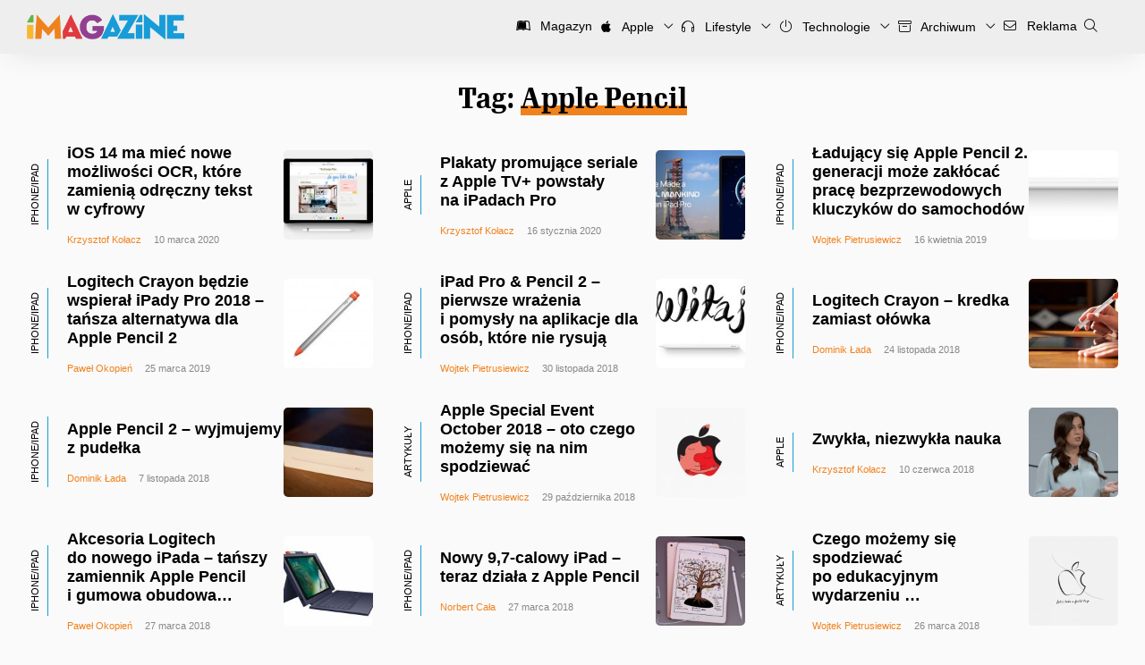

--- FILE ---
content_type: text/html; charset=UTF-8
request_url: https://imagazine.pl/tag/apple-pencil/page/2/
body_size: 14981
content:
<!DOCTYPE html>
<html lang="pl-PL" xmlns:fb="http://ogp.me/ns/fb#">
<head>
<meta charset="UTF-8">
<meta name="theme-color" content="#179CD9">
<meta content="width=device-width, initial-scale=1.0, viewport-fit=cover, maximum-scale=5.0" name="viewport" />

<link rel="profile" href="http://gmpg.org/xfn/11">
<link rel="pingback" href="https://imagazine.pl/xmlrpc.php">
<link rel="alternate" type="application/rss+xml" title="Codex RSS feed" href="https://imagazine.pl/feed/">
<link rel="shortcut icon" href="https://imagazine.pl/favicon.ico" type="image/x-icon">
<link rel="icon" href="https://imagazine.pl/favicon.ico" type="image/x-icon">
<link rel="apple-touch-icon" sizes="180x180" href="https://imagazine.pl/apple-touch-icon.png">
<link rel="icon" type="image/png" sizes="32x32" href="https://imagazine.pl/favicon-32x32.png">
<link rel="icon" type="image/png" sizes="16x16" href="https://imagazine.pl/favicon-16x16.png">
<meta name='robots' content='index, follow, max-image-preview:large, max-snippet:-1, max-video-preview:-1' />

	<!-- This site is optimized with the Yoast SEO plugin v25.6 - https://yoast.com/wordpress/plugins/seo/ -->
	<title>Apple Pencil | Strona 2 z 3 | iMagazine</title>
	<link rel="canonical" href="https://imagazine.pl/tag/apple-pencil/page/2/" />
	<link rel="prev" href="https://imagazine.pl/tag/apple-pencil/" />
	<link rel="next" href="https://imagazine.pl/tag/apple-pencil/page/3/" />
	<meta name="twitter:card" content="summary_large_image" />
	<meta name="twitter:title" content="Apple Pencil | Strona 2 z 3 | iMagazine" />
	<meta name="twitter:site" content="@iMagazinePL" />
	<script type="application/ld+json" class="yoast-schema-graph">{"@context":"https://schema.org","@graph":[{"@type":"CollectionPage","@id":"https://imagazine.pl/tag/apple-pencil/","url":"https://imagazine.pl/tag/apple-pencil/page/2/","name":"Apple Pencil | Strona 2 z 3 | iMagazine","isPartOf":{"@id":"https://imagazine.pl/#website"},"primaryImageOfPage":{"@id":"https://imagazine.pl/tag/apple-pencil/page/2/#primaryimage"},"image":{"@id":"https://imagazine.pl/tag/apple-pencil/page/2/#primaryimage"},"thumbnailUrl":"https://imagazine.pl/wp-content/uploads/2017/06/iOS-11-Markup-Apple-Pencil.jpg","breadcrumb":{"@id":"https://imagazine.pl/tag/apple-pencil/page/2/#breadcrumb"},"inLanguage":"pl-PL"},{"@type":"ImageObject","inLanguage":"pl-PL","@id":"https://imagazine.pl/tag/apple-pencil/page/2/#primaryimage","url":"https://imagazine.pl/wp-content/uploads/2017/06/iOS-11-Markup-Apple-Pencil.jpg","contentUrl":"https://imagazine.pl/wp-content/uploads/2017/06/iOS-11-Markup-Apple-Pencil.jpg","width":2720,"height":2000},{"@type":"BreadcrumbList","@id":"https://imagazine.pl/tag/apple-pencil/page/2/#breadcrumb","itemListElement":[{"@type":"ListItem","position":1,"name":"Strona główna","item":"https://imagazine.pl/"},{"@type":"ListItem","position":2,"name":"Apple Pencil"}]},{"@type":"WebSite","@id":"https://imagazine.pl/#website","url":"https://imagazine.pl/","name":"iMagazine","description":"Technologia, lifestyle, podróże i sztuka","publisher":{"@id":"https://imagazine.pl/#organization"},"potentialAction":[{"@type":"SearchAction","target":{"@type":"EntryPoint","urlTemplate":"https://imagazine.pl/?s={search_term_string}"},"query-input":{"@type":"PropertyValueSpecification","valueRequired":true,"valueName":"search_term_string"}}],"inLanguage":"pl-PL"},{"@type":"Organization","@id":"https://imagazine.pl/#organization","name":"iMagazine","url":"https://imagazine.pl/","logo":{"@type":"ImageObject","inLanguage":"pl-PL","@id":"https://imagazine.pl/#/schema/logo/image/","url":"https://imagazine.pl/wp-content/uploads/2017/09/cropped-iMag-Logo-2500x2500-six-colours-2016-09.png","contentUrl":"https://imagazine.pl/wp-content/uploads/2017/09/cropped-iMag-Logo-2500x2500-six-colours-2016-09.png","width":512,"height":512,"caption":"iMagazine"},"image":{"@id":"https://imagazine.pl/#/schema/logo/image/"},"sameAs":["https://www.facebook.com/iMagazinePL/","https://x.com/iMagazinePL","https://www.youtube.com/user/imagazinepl"]}]}</script>
	<!-- / Yoast SEO plugin. -->


<link rel='dns-prefetch' href='//imagazine.pl' />
<link rel="alternate" type="application/rss+xml" title="iMagazine &raquo; Kanał z wpisami otagowanymi jako Apple Pencil" href="https://imagazine.pl/tag/apple-pencil/feed/" />
<script type="text/javascript">
/* <![CDATA[ */
window._wpemojiSettings = {"baseUrl":"https:\/\/s.w.org\/images\/core\/emoji\/15.0.3\/72x72\/","ext":".png","svgUrl":"https:\/\/s.w.org\/images\/core\/emoji\/15.0.3\/svg\/","svgExt":".svg","source":{"concatemoji":"https:\/\/imagazine.pl\/wp-includes\/js\/wp-emoji-release.min.js?ver=6.6.4"}};
/*! This file is auto-generated */
!function(i,n){var o,s,e;function c(e){try{var t={supportTests:e,timestamp:(new Date).valueOf()};sessionStorage.setItem(o,JSON.stringify(t))}catch(e){}}function p(e,t,n){e.clearRect(0,0,e.canvas.width,e.canvas.height),e.fillText(t,0,0);var t=new Uint32Array(e.getImageData(0,0,e.canvas.width,e.canvas.height).data),r=(e.clearRect(0,0,e.canvas.width,e.canvas.height),e.fillText(n,0,0),new Uint32Array(e.getImageData(0,0,e.canvas.width,e.canvas.height).data));return t.every(function(e,t){return e===r[t]})}function u(e,t,n){switch(t){case"flag":return n(e,"\ud83c\udff3\ufe0f\u200d\u26a7\ufe0f","\ud83c\udff3\ufe0f\u200b\u26a7\ufe0f")?!1:!n(e,"\ud83c\uddfa\ud83c\uddf3","\ud83c\uddfa\u200b\ud83c\uddf3")&&!n(e,"\ud83c\udff4\udb40\udc67\udb40\udc62\udb40\udc65\udb40\udc6e\udb40\udc67\udb40\udc7f","\ud83c\udff4\u200b\udb40\udc67\u200b\udb40\udc62\u200b\udb40\udc65\u200b\udb40\udc6e\u200b\udb40\udc67\u200b\udb40\udc7f");case"emoji":return!n(e,"\ud83d\udc26\u200d\u2b1b","\ud83d\udc26\u200b\u2b1b")}return!1}function f(e,t,n){var r="undefined"!=typeof WorkerGlobalScope&&self instanceof WorkerGlobalScope?new OffscreenCanvas(300,150):i.createElement("canvas"),a=r.getContext("2d",{willReadFrequently:!0}),o=(a.textBaseline="top",a.font="600 32px Arial",{});return e.forEach(function(e){o[e]=t(a,e,n)}),o}function t(e){var t=i.createElement("script");t.src=e,t.defer=!0,i.head.appendChild(t)}"undefined"!=typeof Promise&&(o="wpEmojiSettingsSupports",s=["flag","emoji"],n.supports={everything:!0,everythingExceptFlag:!0},e=new Promise(function(e){i.addEventListener("DOMContentLoaded",e,{once:!0})}),new Promise(function(t){var n=function(){try{var e=JSON.parse(sessionStorage.getItem(o));if("object"==typeof e&&"number"==typeof e.timestamp&&(new Date).valueOf()<e.timestamp+604800&&"object"==typeof e.supportTests)return e.supportTests}catch(e){}return null}();if(!n){if("undefined"!=typeof Worker&&"undefined"!=typeof OffscreenCanvas&&"undefined"!=typeof URL&&URL.createObjectURL&&"undefined"!=typeof Blob)try{var e="postMessage("+f.toString()+"("+[JSON.stringify(s),u.toString(),p.toString()].join(",")+"));",r=new Blob([e],{type:"text/javascript"}),a=new Worker(URL.createObjectURL(r),{name:"wpTestEmojiSupports"});return void(a.onmessage=function(e){c(n=e.data),a.terminate(),t(n)})}catch(e){}c(n=f(s,u,p))}t(n)}).then(function(e){for(var t in e)n.supports[t]=e[t],n.supports.everything=n.supports.everything&&n.supports[t],"flag"!==t&&(n.supports.everythingExceptFlag=n.supports.everythingExceptFlag&&n.supports[t]);n.supports.everythingExceptFlag=n.supports.everythingExceptFlag&&!n.supports.flag,n.DOMReady=!1,n.readyCallback=function(){n.DOMReady=!0}}).then(function(){return e}).then(function(){var e;n.supports.everything||(n.readyCallback(),(e=n.source||{}).concatemoji?t(e.concatemoji):e.wpemoji&&e.twemoji&&(t(e.twemoji),t(e.wpemoji)))}))}((window,document),window._wpemojiSettings);
/* ]]> */
</script>
<style id='wp-emoji-styles-inline-css' type='text/css'>

	img.wp-smiley, img.emoji {
		display: inline !important;
		border: none !important;
		box-shadow: none !important;
		height: 1em !important;
		width: 1em !important;
		margin: 0 0.07em !important;
		vertical-align: -0.1em !important;
		background: none !important;
		padding: 0 !important;
	}
</style>
<link rel='stylesheet' id='wp-block-library-css' href='https://imagazine.pl/wp-includes/css/dist/block-library/style.min.css?ver=6.6.4' type='text/css' media='all' />
<style id='wp-block-library-theme-inline-css' type='text/css'>
.wp-block-audio :where(figcaption){color:#555;font-size:13px;text-align:center}.is-dark-theme .wp-block-audio :where(figcaption){color:#ffffffa6}.wp-block-audio{margin:0 0 1em}.wp-block-code{border:1px solid #ccc;border-radius:4px;font-family:Menlo,Consolas,monaco,monospace;padding:.8em 1em}.wp-block-embed :where(figcaption){color:#555;font-size:13px;text-align:center}.is-dark-theme .wp-block-embed :where(figcaption){color:#ffffffa6}.wp-block-embed{margin:0 0 1em}.blocks-gallery-caption{color:#555;font-size:13px;text-align:center}.is-dark-theme .blocks-gallery-caption{color:#ffffffa6}:root :where(.wp-block-image figcaption){color:#555;font-size:13px;text-align:center}.is-dark-theme :root :where(.wp-block-image figcaption){color:#ffffffa6}.wp-block-image{margin:0 0 1em}.wp-block-pullquote{border-bottom:4px solid;border-top:4px solid;color:currentColor;margin-bottom:1.75em}.wp-block-pullquote cite,.wp-block-pullquote footer,.wp-block-pullquote__citation{color:currentColor;font-size:.8125em;font-style:normal;text-transform:uppercase}.wp-block-quote{border-left:.25em solid;margin:0 0 1.75em;padding-left:1em}.wp-block-quote cite,.wp-block-quote footer{color:currentColor;font-size:.8125em;font-style:normal;position:relative}.wp-block-quote.has-text-align-right{border-left:none;border-right:.25em solid;padding-left:0;padding-right:1em}.wp-block-quote.has-text-align-center{border:none;padding-left:0}.wp-block-quote.is-large,.wp-block-quote.is-style-large,.wp-block-quote.is-style-plain{border:none}.wp-block-search .wp-block-search__label{font-weight:700}.wp-block-search__button{border:1px solid #ccc;padding:.375em .625em}:where(.wp-block-group.has-background){padding:1.25em 2.375em}.wp-block-separator.has-css-opacity{opacity:.4}.wp-block-separator{border:none;border-bottom:2px solid;margin-left:auto;margin-right:auto}.wp-block-separator.has-alpha-channel-opacity{opacity:1}.wp-block-separator:not(.is-style-wide):not(.is-style-dots){width:100px}.wp-block-separator.has-background:not(.is-style-dots){border-bottom:none;height:1px}.wp-block-separator.has-background:not(.is-style-wide):not(.is-style-dots){height:2px}.wp-block-table{margin:0 0 1em}.wp-block-table td,.wp-block-table th{word-break:normal}.wp-block-table :where(figcaption){color:#555;font-size:13px;text-align:center}.is-dark-theme .wp-block-table :where(figcaption){color:#ffffffa6}.wp-block-video :where(figcaption){color:#555;font-size:13px;text-align:center}.is-dark-theme .wp-block-video :where(figcaption){color:#ffffffa6}.wp-block-video{margin:0 0 1em}:root :where(.wp-block-template-part.has-background){margin-bottom:0;margin-top:0;padding:1.25em 2.375em}
</style>
<style id='activitypub-extra-fields-style-inline-css' type='text/css'>
.activitypub-extra-fields{display:table;list-style:none;margin:0;padding:0;table-layout:fixed}.activitypub-extra-field{display:table-row;margin-bottom:0}.activitypub-extra-field dt{color:inherit;display:table-cell;font-weight:600;margin-bottom:0;padding-bottom:.5em;padding-right:10px;text-overflow:ellipsis;vertical-align:baseline;white-space:nowrap}.activitypub-extra-field dt:after{content:":"}.activitypub-extra-field dd{color:inherit;display:table-cell;margin-bottom:0;margin-left:0;padding-bottom:.5em;vertical-align:baseline;word-break:break-word}.activitypub-extra-field dd p{margin-bottom:.5em;margin-top:0}.activitypub-extra-field dd p:last-child{margin-bottom:0}.activitypub-extra-field dd a{color:inherit;text-decoration:underline}.activitypub-extra-field dd a:hover{text-decoration:none}.is-style-stacked .activitypub-extra-fields{display:block;table-layout:auto}.is-style-stacked .activitypub-extra-field{display:block;margin-bottom:1em}.is-style-stacked .activitypub-extra-field:last-child{margin-bottom:0}.is-style-stacked .activitypub-extra-field dt{display:block;margin-bottom:.25em;padding-bottom:0;padding-right:0;text-overflow:clip;white-space:normal}.is-style-stacked .activitypub-extra-field dt:after{content:none}.is-style-stacked .activitypub-extra-field dd{display:block;padding-bottom:0}.is-style-cards .activitypub-extra-fields{display:block;table-layout:auto}.is-style-cards .activitypub-extra-field{background:var(--wp--preset--color--base,#fff);border:1px solid var(--wp--preset--color--contrast-2,#ddd);border-radius:8px;box-shadow:0 1px 3px rgba(0,0,0,.05);display:block;margin-bottom:1em;padding:1em}.is-style-cards .activitypub-extra-field:last-child{margin-bottom:0}.is-style-cards .activitypub-extra-field dt{color:currentcolor;display:block;font-size:.9em;letter-spacing:.5px;margin-bottom:.5em;padding-bottom:0;padding-right:0;text-transform:uppercase;white-space:normal}.is-style-cards .activitypub-extra-field dt:after{content:none}.is-style-cards .activitypub-extra-field dd{display:block;font-size:1em;padding-bottom:0}.is-style-cards.has-background{background:transparent!important}.activitypub-extra-fields-block-wrapper.has-background .activitypub-extra-fields,.activitypub-extra-fields-block-wrapper.has-border .activitypub-extra-fields,.activitypub-extra-fields-block-wrapper.is-style-stacked.has-background .activitypub-extra-fields,.activitypub-extra-fields-block-wrapper.is-style-stacked.has-border .activitypub-extra-fields,.is-style-cards.has-background .activitypub-extra-fields{padding:1rem}.activitypub-extra-fields-block-wrapper.is-style-cards.has-background .activitypub-extra-fields,.activitypub-extra-fields-block-wrapper.is-style-cards.has-border .activitypub-extra-fields{padding:0}

</style>
<link rel='stylesheet' id='activitypub-follow-me-style-css' href='https://imagazine.pl/wp-content/plugins/activitypub/build/follow-me/style-index.css?ver=7.8.4' type='text/css' media='all' />
<link rel='stylesheet' id='activitypub-followers-style-css' href='https://imagazine.pl/wp-content/plugins/activitypub/build/followers/style-index.css?ver=7.8.4' type='text/css' media='all' />
<style id='activitypub-reactions-style-inline-css' type='text/css'>
body.modal-open{overflow:hidden}.activitypub-modal__overlay{align-items:center;background-color:rgba(0,0,0,.5);bottom:0;color:initial;display:flex;justify-content:center;left:0;padding:1rem;position:fixed;right:0;top:0;z-index:100000}.activitypub-modal__overlay.compact{align-items:flex-start;background-color:transparent;bottom:auto;justify-content:flex-start;left:auto;padding:0;position:absolute;right:auto;top:auto;z-index:100}.activitypub-modal__overlay[hidden]{display:none}.activitypub-modal__frame{animation:activitypub-modal-appear .2s ease-out;background-color:var(--wp--preset--color--white,#fff);border-radius:8px;box-shadow:0 5px 15px rgba(0,0,0,.3);display:flex;flex-direction:column;max-height:calc(100vh - 2rem);max-width:660px;overflow:hidden;width:100%}.compact .activitypub-modal__frame{box-shadow:0 2px 8px rgba(0,0,0,.1);max-height:300px;max-width:-moz-min-content;max-width:min-content;min-width:250px;width:auto}.activitypub-modal__header{align-items:center;border-bottom:1px solid var(--wp--preset--color--light-gray,#f0f0f0);display:flex;flex-shrink:0;justify-content:space-between;padding:2rem 2rem 1.5rem}.compact .activitypub-modal__header{display:none}.activitypub-modal__header .activitypub-modal__close{align-items:center;border:none;cursor:pointer;display:flex;justify-content:center;padding:.5rem;width:auto}.activitypub-modal__header .activitypub-modal__close:active{border:none;padding:.5rem}.activitypub-modal__title{font-size:130%;font-weight:600;line-height:1.4;margin:0!important}.activitypub-modal__content{overflow-y:auto}@keyframes activitypub-modal-appear{0%{opacity:0;transform:translateY(20px)}to{opacity:1;transform:translateY(0)}}.wp-block-activitypub-reactions{margin-bottom:2rem;margin-top:2rem;position:relative}.wp-block-activitypub-reactions.has-background,.wp-block-activitypub-reactions.has-border{box-sizing:border-box;padding:2rem}.wp-block-activitypub-reactions .activitypub-reactions{display:flex;flex-direction:column;flex-wrap:wrap}.wp-block-activitypub-reactions .reaction-group{align-items:center;display:flex;gap:.75rem;justify-content:flex-start;margin:.5em 0;position:relative;width:100%}@media(max-width:782px){.wp-block-activitypub-reactions .reaction-group:has(.reaction-avatars:not(:empty)){justify-content:space-between}}.wp-block-activitypub-reactions .reaction-group .reaction-avatars{align-items:center;display:flex;flex-direction:row;list-style:none;margin:0!important;padding:0}.wp-block-activitypub-reactions .reaction-group .reaction-avatars li{margin:0 -10px 0 0;padding:0;transition:transform .2s ease}.wp-block-activitypub-reactions .reaction-group .reaction-avatars li:not([hidden]):not(:has(~li:not([hidden]))){margin-right:0}.wp-block-activitypub-reactions .reaction-group .reaction-avatars li:hover{transform:translateY(-2px);z-index:2}.wp-block-activitypub-reactions .reaction-group .reaction-avatars li a{border-radius:50%;box-shadow:none;display:block;line-height:1;text-decoration:none}.wp-block-activitypub-reactions .reaction-group .reaction-avatar{max-height:32px;max-width:32px;overflow:hidden;-moz-force-broken-image-icon:1;border:.5px solid var(--wp--preset--color--contrast,hsla(0,0%,100%,.8));border-radius:50%;box-shadow:0 0 0 .5px hsla(0,0%,100%,.8),0 1px 3px rgba(0,0,0,.2);transition:transform .6s cubic-bezier(.34,1.56,.64,1);will-change:transform}.wp-block-activitypub-reactions .reaction-group .reaction-avatar:focus-visible,.wp-block-activitypub-reactions .reaction-group .reaction-avatar:hover{position:relative;transform:translateY(-5px);z-index:1}.wp-block-activitypub-reactions .reaction-group .reaction-label{align-items:center;background:none;border:none;border-radius:4px;color:currentcolor;display:flex;flex:0 0 auto;font-size:var(--wp--preset--font-size--small,.875rem);gap:.25rem;padding:.25rem .5rem;text-decoration:none;transition:background-color .2s ease;white-space:nowrap}.wp-block-activitypub-reactions .reaction-group .reaction-label:hover{background-color:rgba(0,0,0,.05);color:currentcolor}.wp-block-activitypub-reactions .reaction-group .reaction-label:focus:not(:disabled){box-shadow:none;outline:1px solid currentcolor;outline-offset:2px}.reactions-list{list-style:none;margin:0!important;padding:.5rem}.components-popover__content>.reactions-list{padding:0}.reactions-list .reaction-item{margin:0 0 .5rem}.reactions-list .reaction-item:last-child{margin-bottom:0}.reactions-list .reaction-item a{align-items:center;border-radius:4px;box-shadow:none;color:inherit;display:flex;gap:.75rem;padding:.5rem;text-decoration:none;transition:background-color .2s ease}.reactions-list .reaction-item a:hover{background-color:rgba(0,0,0,.03)}.reactions-list .reaction-item img{border:1px solid var(--wp--preset--color--light-gray,#f0f0f0);border-radius:50%;box-shadow:none;height:36px;width:36px}.reactions-list .reaction-item .reaction-name{font-size:var(--wp--preset--font-size--small,.875rem)}.activitypub-popover .components-popover__content{box-shadow:0 2px 8px rgba(0,0,0,.1);max-height:300px;max-width:-moz-min-content;max-width:min-content;min-width:250px;padding:.5rem;width:auto}.wp-block-activitypub-reactions.is-style-compact .wp-block-heading{margin-bottom:.5em}.wp-block-activitypub-reactions.is-style-compact .activitypub-reactions{display:inline-flex;flex-direction:row;flex-wrap:wrap;gap:.5em}.wp-block-activitypub-reactions.is-style-compact .reaction-group{display:inline-flex;margin:0;width:auto}

</style>
<style id='activitypub-reply-style-inline-css' type='text/css'>
.activitypub-embed-container{min-height:100px;pointer-events:none;position:relative;-webkit-user-select:none;-moz-user-select:none;user-select:none}.activitypub-embed-loading{align-items:center;display:flex;justify-content:center}.activitypub-embed-container .wp-block-embed{pointer-events:none!important}.activitypub-embed-preview,.activitypub-embed-preview iframe{pointer-events:none}.activitypub-reply-display{margin:1em 0}.activitypub-reply-display p{margin:0}.activitypub-reply-display a{color:#2271b1;text-decoration:none}.activitypub-reply-display a:hover{color:#135e96;text-decoration:underline}.activitypub-embed{background:#fff;border:1px solid #e6e6e6;border-radius:12px;font-family:-apple-system,BlinkMacSystemFont,Segoe UI,Roboto,Helvetica,Arial,sans-serif;max-width:100%;padding:0}.activitypub-reply-block .activitypub-embed{margin:1em 0}.activitypub-embed-header{align-items:center;display:flex;gap:10px;padding:15px}.activitypub-embed-header img{border-radius:50%;height:48px;width:48px}.activitypub-embed-header-text{flex-grow:1}.activitypub-embed-header-text h2{color:#000;font-size:15px;font-weight:600;margin:0;padding:0}.activitypub-embed-header-text .ap-account{color:#687684;font-size:14px;text-decoration:none}.activitypub-embed-content{padding:0 15px 15px}.activitypub-embed-content .ap-title{color:#000;font-size:23px;font-weight:600;margin:0 0 10px;padding:0}.activitypub-embed-content .ap-subtitle{color:#000;font-size:15px;margin:0 0 15px}.activitypub-embed-content .ap-preview{border:1px solid #e6e6e6;border-radius:8px;box-sizing:border-box;display:grid;gap:2px;grid-template-columns:1fr 1fr;grid-template-rows:1fr 1fr;margin:1em 0 0;min-height:64px;overflow:hidden;position:relative;width:100%}.activitypub-embed-content .ap-preview img{border:0;box-sizing:border-box;display:block;height:100%;-o-object-fit:cover;object-fit:cover;overflow:hidden;position:relative;width:100%}.activitypub-embed-content .ap-preview audio,.activitypub-embed-content .ap-preview video{display:block;grid-column:1/span 2;max-width:100%}.activitypub-embed-content .ap-preview audio{width:100%}.activitypub-embed-content .ap-preview.layout-1{grid-template-columns:1fr;grid-template-rows:1fr}.activitypub-embed-content .ap-preview.layout-2{aspect-ratio:auto;grid-template-rows:1fr;height:auto}.activitypub-embed-content .ap-preview.layout-3>img:first-child{grid-row:span 2}.activitypub-embed-content .ap-preview-text{padding:15px}.activitypub-embed-meta{border-top:1px solid #e6e6e6;color:#687684;display:flex;font-size:13px;gap:15px;padding:15px}.activitypub-embed-meta .ap-stat{align-items:center;display:flex;gap:5px}@media only screen and (max-width:399px){.activitypub-embed-meta span.ap-stat{display:none!important}}.activitypub-embed-meta a.ap-stat{color:inherit;text-decoration:none}.activitypub-embed-meta strong{color:#000;font-weight:600}.activitypub-embed-meta .ap-stat-label{color:#687684}.wp-block-activitypub-reply .components-spinner{height:12px;margin-bottom:0;margin-top:0;width:12px}

</style>
<style id='classic-theme-styles-inline-css' type='text/css'>
/*! This file is auto-generated */
.wp-block-button__link{color:#fff;background-color:#32373c;border-radius:9999px;box-shadow:none;text-decoration:none;padding:calc(.667em + 2px) calc(1.333em + 2px);font-size:1.125em}.wp-block-file__button{background:#32373c;color:#fff;text-decoration:none}
</style>
<style id='global-styles-inline-css' type='text/css'>
:root{--wp--preset--aspect-ratio--square: 1;--wp--preset--aspect-ratio--4-3: 4/3;--wp--preset--aspect-ratio--3-4: 3/4;--wp--preset--aspect-ratio--3-2: 3/2;--wp--preset--aspect-ratio--2-3: 2/3;--wp--preset--aspect-ratio--16-9: 16/9;--wp--preset--aspect-ratio--9-16: 9/16;--wp--preset--color--black: #000000;--wp--preset--color--cyan-bluish-gray: #abb8c3;--wp--preset--color--white: #FFFFFF;--wp--preset--color--pale-pink: #f78da7;--wp--preset--color--vivid-red: #cf2e2e;--wp--preset--color--luminous-vivid-orange: #ff6900;--wp--preset--color--luminous-vivid-amber: #fcb900;--wp--preset--color--light-green-cyan: #7bdcb5;--wp--preset--color--vivid-green-cyan: #00d084;--wp--preset--color--pale-cyan-blue: #8ed1fc;--wp--preset--color--vivid-cyan-blue: #0693e3;--wp--preset--color--vivid-purple: #9b51e0;--wp--preset--color--green: #66B448;--wp--preset--color--yellow: #FAB72B;--wp--preset--color--orange: #F0821E;--wp--preset--color--red: #E13A3E;--wp--preset--color--purple: #923F91;--wp--preset--color--blue: #179CD9;--wp--preset--gradient--vivid-cyan-blue-to-vivid-purple: linear-gradient(135deg,rgba(6,147,227,1) 0%,rgb(155,81,224) 100%);--wp--preset--gradient--light-green-cyan-to-vivid-green-cyan: linear-gradient(135deg,rgb(122,220,180) 0%,rgb(0,208,130) 100%);--wp--preset--gradient--luminous-vivid-amber-to-luminous-vivid-orange: linear-gradient(135deg,rgba(252,185,0,1) 0%,rgba(255,105,0,1) 100%);--wp--preset--gradient--luminous-vivid-orange-to-vivid-red: linear-gradient(135deg,rgba(255,105,0,1) 0%,rgb(207,46,46) 100%);--wp--preset--gradient--very-light-gray-to-cyan-bluish-gray: linear-gradient(135deg,rgb(238,238,238) 0%,rgb(169,184,195) 100%);--wp--preset--gradient--cool-to-warm-spectrum: linear-gradient(135deg,rgb(74,234,220) 0%,rgb(151,120,209) 20%,rgb(207,42,186) 40%,rgb(238,44,130) 60%,rgb(251,105,98) 80%,rgb(254,248,76) 100%);--wp--preset--gradient--blush-light-purple: linear-gradient(135deg,rgb(255,206,236) 0%,rgb(152,150,240) 100%);--wp--preset--gradient--blush-bordeaux: linear-gradient(135deg,rgb(254,205,165) 0%,rgb(254,45,45) 50%,rgb(107,0,62) 100%);--wp--preset--gradient--luminous-dusk: linear-gradient(135deg,rgb(255,203,112) 0%,rgb(199,81,192) 50%,rgb(65,88,208) 100%);--wp--preset--gradient--pale-ocean: linear-gradient(135deg,rgb(255,245,203) 0%,rgb(182,227,212) 50%,rgb(51,167,181) 100%);--wp--preset--gradient--electric-grass: linear-gradient(135deg,rgb(202,248,128) 0%,rgb(113,206,126) 100%);--wp--preset--gradient--midnight: linear-gradient(135deg,rgb(2,3,129) 0%,rgb(40,116,252) 100%);--wp--preset--font-size--small: 13px;--wp--preset--font-size--medium: 20px;--wp--preset--font-size--large: 36px;--wp--preset--font-size--x-large: 42px;--wp--preset--spacing--20: 0.44rem;--wp--preset--spacing--30: 0.67rem;--wp--preset--spacing--40: 1rem;--wp--preset--spacing--50: 1.5rem;--wp--preset--spacing--60: 2.25rem;--wp--preset--spacing--70: 3.38rem;--wp--preset--spacing--80: 5.06rem;--wp--preset--shadow--natural: 6px 6px 9px rgba(0, 0, 0, 0.2);--wp--preset--shadow--deep: 12px 12px 50px rgba(0, 0, 0, 0.4);--wp--preset--shadow--sharp: 6px 6px 0px rgba(0, 0, 0, 0.2);--wp--preset--shadow--outlined: 6px 6px 0px -3px rgba(255, 255, 255, 1), 6px 6px rgba(0, 0, 0, 1);--wp--preset--shadow--crisp: 6px 6px 0px rgba(0, 0, 0, 1);}:where(.is-layout-flex){gap: 0.5em;}:where(.is-layout-grid){gap: 0.5em;}body .is-layout-flex{display: flex;}.is-layout-flex{flex-wrap: wrap;align-items: center;}.is-layout-flex > :is(*, div){margin: 0;}body .is-layout-grid{display: grid;}.is-layout-grid > :is(*, div){margin: 0;}:where(.wp-block-columns.is-layout-flex){gap: 2em;}:where(.wp-block-columns.is-layout-grid){gap: 2em;}:where(.wp-block-post-template.is-layout-flex){gap: 1.25em;}:where(.wp-block-post-template.is-layout-grid){gap: 1.25em;}.has-black-color{color: var(--wp--preset--color--black) !important;}.has-cyan-bluish-gray-color{color: var(--wp--preset--color--cyan-bluish-gray) !important;}.has-white-color{color: var(--wp--preset--color--white) !important;}.has-pale-pink-color{color: var(--wp--preset--color--pale-pink) !important;}.has-vivid-red-color{color: var(--wp--preset--color--vivid-red) !important;}.has-luminous-vivid-orange-color{color: var(--wp--preset--color--luminous-vivid-orange) !important;}.has-luminous-vivid-amber-color{color: var(--wp--preset--color--luminous-vivid-amber) !important;}.has-light-green-cyan-color{color: var(--wp--preset--color--light-green-cyan) !important;}.has-vivid-green-cyan-color{color: var(--wp--preset--color--vivid-green-cyan) !important;}.has-pale-cyan-blue-color{color: var(--wp--preset--color--pale-cyan-blue) !important;}.has-vivid-cyan-blue-color{color: var(--wp--preset--color--vivid-cyan-blue) !important;}.has-vivid-purple-color{color: var(--wp--preset--color--vivid-purple) !important;}.has-black-background-color{background-color: var(--wp--preset--color--black) !important;}.has-cyan-bluish-gray-background-color{background-color: var(--wp--preset--color--cyan-bluish-gray) !important;}.has-white-background-color{background-color: var(--wp--preset--color--white) !important;}.has-pale-pink-background-color{background-color: var(--wp--preset--color--pale-pink) !important;}.has-vivid-red-background-color{background-color: var(--wp--preset--color--vivid-red) !important;}.has-luminous-vivid-orange-background-color{background-color: var(--wp--preset--color--luminous-vivid-orange) !important;}.has-luminous-vivid-amber-background-color{background-color: var(--wp--preset--color--luminous-vivid-amber) !important;}.has-light-green-cyan-background-color{background-color: var(--wp--preset--color--light-green-cyan) !important;}.has-vivid-green-cyan-background-color{background-color: var(--wp--preset--color--vivid-green-cyan) !important;}.has-pale-cyan-blue-background-color{background-color: var(--wp--preset--color--pale-cyan-blue) !important;}.has-vivid-cyan-blue-background-color{background-color: var(--wp--preset--color--vivid-cyan-blue) !important;}.has-vivid-purple-background-color{background-color: var(--wp--preset--color--vivid-purple) !important;}.has-black-border-color{border-color: var(--wp--preset--color--black) !important;}.has-cyan-bluish-gray-border-color{border-color: var(--wp--preset--color--cyan-bluish-gray) !important;}.has-white-border-color{border-color: var(--wp--preset--color--white) !important;}.has-pale-pink-border-color{border-color: var(--wp--preset--color--pale-pink) !important;}.has-vivid-red-border-color{border-color: var(--wp--preset--color--vivid-red) !important;}.has-luminous-vivid-orange-border-color{border-color: var(--wp--preset--color--luminous-vivid-orange) !important;}.has-luminous-vivid-amber-border-color{border-color: var(--wp--preset--color--luminous-vivid-amber) !important;}.has-light-green-cyan-border-color{border-color: var(--wp--preset--color--light-green-cyan) !important;}.has-vivid-green-cyan-border-color{border-color: var(--wp--preset--color--vivid-green-cyan) !important;}.has-pale-cyan-blue-border-color{border-color: var(--wp--preset--color--pale-cyan-blue) !important;}.has-vivid-cyan-blue-border-color{border-color: var(--wp--preset--color--vivid-cyan-blue) !important;}.has-vivid-purple-border-color{border-color: var(--wp--preset--color--vivid-purple) !important;}.has-vivid-cyan-blue-to-vivid-purple-gradient-background{background: var(--wp--preset--gradient--vivid-cyan-blue-to-vivid-purple) !important;}.has-light-green-cyan-to-vivid-green-cyan-gradient-background{background: var(--wp--preset--gradient--light-green-cyan-to-vivid-green-cyan) !important;}.has-luminous-vivid-amber-to-luminous-vivid-orange-gradient-background{background: var(--wp--preset--gradient--luminous-vivid-amber-to-luminous-vivid-orange) !important;}.has-luminous-vivid-orange-to-vivid-red-gradient-background{background: var(--wp--preset--gradient--luminous-vivid-orange-to-vivid-red) !important;}.has-very-light-gray-to-cyan-bluish-gray-gradient-background{background: var(--wp--preset--gradient--very-light-gray-to-cyan-bluish-gray) !important;}.has-cool-to-warm-spectrum-gradient-background{background: var(--wp--preset--gradient--cool-to-warm-spectrum) !important;}.has-blush-light-purple-gradient-background{background: var(--wp--preset--gradient--blush-light-purple) !important;}.has-blush-bordeaux-gradient-background{background: var(--wp--preset--gradient--blush-bordeaux) !important;}.has-luminous-dusk-gradient-background{background: var(--wp--preset--gradient--luminous-dusk) !important;}.has-pale-ocean-gradient-background{background: var(--wp--preset--gradient--pale-ocean) !important;}.has-electric-grass-gradient-background{background: var(--wp--preset--gradient--electric-grass) !important;}.has-midnight-gradient-background{background: var(--wp--preset--gradient--midnight) !important;}.has-small-font-size{font-size: var(--wp--preset--font-size--small) !important;}.has-medium-font-size{font-size: var(--wp--preset--font-size--medium) !important;}.has-large-font-size{font-size: var(--wp--preset--font-size--large) !important;}.has-x-large-font-size{font-size: var(--wp--preset--font-size--x-large) !important;}
:where(.wp-block-post-template.is-layout-flex){gap: 1.25em;}:where(.wp-block-post-template.is-layout-grid){gap: 1.25em;}
:where(.wp-block-columns.is-layout-flex){gap: 2em;}:where(.wp-block-columns.is-layout-grid){gap: 2em;}
:root :where(.wp-block-pullquote){font-size: 1.5em;line-height: 1.6;}
</style>
<link rel='stylesheet' id='photoswipe-lib-css' href='https://imagazine.pl/wp-content/plugins/photo-swipe/lib/photoswipe.css?ver=4.1.1.1' type='text/css' media='all' />
<link rel='stylesheet' id='photoswipe-default-skin-css' href='https://imagazine.pl/wp-content/plugins/photo-swipe/lib/default-skin/default-skin.css?ver=4.1.1.1' type='text/css' media='all' />
<link rel='stylesheet' id='wp-polls-css' href='https://imagazine.pl/wp-content/plugins/wp-polls/polls-css.css?ver=2.77.3' type='text/css' media='all' />
<style id='wp-polls-inline-css' type='text/css'>
.wp-polls .pollbar {
	margin: 1px;
	font-size: 13px;
	line-height: 15px;
	height: 15px;
	background: #E1393E;
	border: 1px solid #E1393E;
}

</style>
<link rel='stylesheet' id='bigger-picture-css' href='https://imagazine.pl/wp-content/plugins/youtube-channel/assets/lib/bigger-picture/css/bigger-picture.min.css?ver=3.25.2' type='text/css' media='all' />
<link rel='stylesheet' id='youtube-channel-css' href='https://imagazine.pl/wp-content/plugins/youtube-channel/assets/css/youtube-channel.min.css?ver=3.25.2' type='text/css' media='all' />
<script type="text/javascript" src="https://imagazine.pl/wp-includes/js/jquery/jquery.min.js?ver=3.7.1" id="jquery-core-js"></script>
<script type="text/javascript" src="https://imagazine.pl/wp-includes/js/jquery/jquery-migrate.min.js?ver=3.4.1" id="jquery-migrate-js"></script>
<script type="text/javascript" id="pb_ajax-js-extra">
/* <![CDATA[ */
var pb_ajax = {"url":"https:\/\/imagazine.pl\/wp-admin\/admin-ajax.php"};
/* ]]> */
</script>
<script type="text/javascript" src="https://imagazine.pl/wp-content/themes/imag-new-age/assets/pb_ajax.js?ver=80524" id="pb_ajax-js"></script>
<script type="text/javascript" src="https://imagazine.pl/wp-content/plugins/fd-footnotes/fdfootnotes.js?ver=1.34" id="fdfootnote_script-js"></script>
<script type="text/javascript" src="https://imagazine.pl/wp-content/plugins/photo-swipe/lib/photoswipe.min.js?ver=4.1.1.1" id="photoswipe-lib-js"></script>
<script type="text/javascript" src="https://imagazine.pl/wp-content/plugins/photo-swipe/lib/photoswipe-ui-default.min.js?ver=4.1.1.1" id="photoswipe-ui-default-js"></script>
<script type="text/javascript" src="https://imagazine.pl/wp-content/plugins/photo-swipe/js/photoswipe.js?ver=4.1.1.1" id="photoswipe-js"></script>
<link rel="https://api.w.org/" href="https://imagazine.pl/wp-json/" /><link rel="alternate" title="JSON" type="application/json" href="https://imagazine.pl/wp-json/wp/v2/tags/3402" /><link rel="EditURI" type="application/rsd+xml" title="RSD" href="https://imagazine.pl/xmlrpc.php?rsd" />
<meta name="generator" content="WordPress 6.6.4" />

<link rel="alternate" title="ActivityPub (JSON)" type="application/activity+json" href="https://imagazine.pl/?term_id=3402" />
<link rel="icon" href="https://imagazine.pl/wp-content/uploads/2017/09/cropped-iMag-Logo-2500x2500-six-colours-2016-09-32x32.png" sizes="32x32" />
<link rel="icon" href="https://imagazine.pl/wp-content/uploads/2017/09/cropped-iMag-Logo-2500x2500-six-colours-2016-09-192x192.png" sizes="192x192" />
<link rel="apple-touch-icon" href="https://imagazine.pl/wp-content/uploads/2017/09/cropped-iMag-Logo-2500x2500-six-colours-2016-09-180x180.png" />
<meta name="msapplication-TileImage" content="https://imagazine.pl/wp-content/uploads/2017/09/cropped-iMag-Logo-2500x2500-six-colours-2016-09-270x270.png" />

<link rel="stylesheet" type="text/css" href="https://imagazine.pl/wp-content/themes/imag-new-age/assets/owl.carousel.min.css">
<link rel="stylesheet" type="text/css" media="all" href="https://imagazine.pl/wp-content/themes/imag-new-age/style.css?1206">
<link href="https://imagazine.pl/wp-content/themes/imag-new-age/assets/fonts/stylesheet.css" rel="stylesheet">

</head>

<body class="archive paged tag tag-apple-pencil tag-3402 wp-custom-logo wp-embed-responsive paged-2 tag-paged-2">
<a rel="me" href="https://mastodon.online/@iMagazinePL" style="position: absolute; pointer-events: none; opacity: 0;">Mastodon</a>
<header id="header">
	<div class="row flex -ac">
		<div id="logo">
			<a href="https://imagazine.pl/">
								<img src="https://imagazine.pl/wp-content/uploads/2023/03/cropped-imagazine-logo.png" width="176" height="28" alt="iMagazine logo">
			</a>
		</div>

		<nav id="nav" class="flex -ac -jsb">
			<div id="nav_menu-3" class="widget widget_nav_menu"><div class="menu-home-container"><ul id="menu-home" class="menu"><li id="menu-item-15228" class="menu-item menu-item-type-taxonomy menu-item-object-category menu-item-15228"><a href="https://imagazine.pl/kategoria/magazyn/"><i class="fa fa-leanpub"></i> Magazyn</a></li>
<li id="menu-item-19156" class="menu-item menu-item-type-custom menu-item-object-custom menu-item-has-children menu-item-19156"><a href="#"><i class="fa fa-apple"></i> Apple</a>
<ul class="sub-menu">
	<li id="menu-item-53841" class="menu-item menu-item-type-taxonomy menu-item-object-category menu-item-53841"><a href="https://imagazine.pl/kategoria/apple/iphone-ipod-ipad/"><i class="fa fa-mobile"></i> iPhone/iPad/iPod/iOS</a></li>
	<li id="menu-item-15229" class="menu-item menu-item-type-taxonomy menu-item-object-category menu-item-15229"><a href="https://imagazine.pl/kategoria/apple/macos/"><i class="fa fa-desktop"></i> Mac/macOS</a></li>
	<li id="menu-item-53840" class="menu-item menu-item-type-taxonomy menu-item-object-category menu-item-53840"><a href="https://imagazine.pl/kategoria/apple/apple-watch/"><i class="fa fa-watch-smart"></i> Apple Watch</a></li>
	<li id="menu-item-57571" class="menu-item menu-item-type-taxonomy menu-item-object-category menu-item-57571"><a href="https://imagazine.pl/kategoria/apple/apple-tv/"><i class="fa fa-television"></i> Apple TV</a></li>
	<li id="menu-item-145541" class="menu-item menu-item-type-taxonomy menu-item-object-category menu-item-145541"><a href="https://imagazine.pl/kategoria/apple/airpods/"><i class="fa fa-headphones"></i> AirPods</a></li>
	<li id="menu-item-94912" class="menu-item menu-item-type-taxonomy menu-item-object-category menu-item-94912"><a href="https://imagazine.pl/kategoria/apple/homepod/"><i class="fa fa-volume-up"></i> HomePod</a></li>
	<li id="menu-item-180538" class="menu-item menu-item-type-taxonomy menu-item-object-category menu-item-180538"><a href="https://imagazine.pl/kategoria/apple/vision-pro/"><i class="far fa-head-vr"></i> Vision Pro</a></li>
	<li id="menu-item-53844" class="menu-item menu-item-type-taxonomy menu-item-object-category menu-item-53844"><a href="https://imagazine.pl/kategoria/apple/polskie-aplikacje/"><i class="fa fa-flag"></i> Polskie Aplikacje</a></li>
	<li id="menu-item-53845" class="menu-item menu-item-type-taxonomy menu-item-object-category menu-item-53845"><a href="https://imagazine.pl/kategoria/apple/tipy/"><i class="fa fa-code-fork"></i> Tips &#038; Tricks</a></li>
</ul>
</li>
<li id="menu-item-53855" class="menu-item menu-item-type-taxonomy menu-item-object-category menu-item-has-children menu-item-53855"><a href="https://imagazine.pl/kategoria/lifestyle/"><i class="fa fa-headphones"></i> Lifestyle</a>
<ul class="sub-menu">
	<li id="menu-item-57354" class="menu-item menu-item-type-taxonomy menu-item-object-category menu-item-57354"><a href="https://imagazine.pl/kategoria/lifestyle/fotografia/"><i class="fa fa-camera-retro"></i> Fotografia</a></li>
	<li id="menu-item-53959" class="menu-item menu-item-type-taxonomy menu-item-object-category menu-item-53959"><a href="https://imagazine.pl/kategoria/lifestyle/kino/"><i class="fa fa-ticket"></i> Kino</a></li>
	<li id="menu-item-54206" class="menu-item menu-item-type-taxonomy menu-item-object-category menu-item-54206"><a href="https://imagazine.pl/kategoria/lifestyle/kino-domowe/"><i class="fa fa-eye"></i> Kino Domowe</a></li>
	<li id="menu-item-85459" class="menu-item menu-item-type-taxonomy menu-item-object-category menu-item-85459"><a href="https://imagazine.pl/kategoria/lifestyle/konsole/"><i class="fa fa-gamepad"></i> Konsole</a></li>
	<li id="menu-item-63071" class="menu-item menu-item-type-taxonomy menu-item-object-category menu-item-63071"><a href="https://imagazine.pl/kategoria/lifestyle/motoryzacja/"><i class="fa fa-car"></i> Motoryzacja</a></li>
	<li id="menu-item-34795" class="menu-item menu-item-type-taxonomy menu-item-object-category menu-item-34795"><a href="https://imagazine.pl/kategoria/lifestyle/muzyka/"><i class="fa fa-music"></i> Muzyka</a></li>
	<li id="menu-item-53851" class="menu-item menu-item-type-taxonomy menu-item-object-category menu-item-53851"><a href="https://imagazine.pl/kategoria/lifestyle/podroze/"><i class="fa fa-globe"></i> Podróże</a></li>
</ul>
</li>
<li id="menu-item-53852" class="menu-item menu-item-type-custom menu-item-object-custom menu-item-has-children menu-item-53852"><a href="#"><i class="fa fa-power-off"></i> Technologie</a>
<ul class="sub-menu">
	<li id="menu-item-53853" class="menu-item menu-item-type-taxonomy menu-item-object-category menu-item-53853"><a href="https://imagazine.pl/kategoria/technologie/google/"><i class="fa fa-google"></i> Google</a></li>
	<li id="menu-item-53854" class="menu-item menu-item-type-taxonomy menu-item-object-category menu-item-53854"><a href="https://imagazine.pl/kategoria/technologie/microsoft/"><i class="fa fa-windows"></i> Microsoft</a></li>
	<li id="menu-item-222323" class="menu-item menu-item-type-taxonomy menu-item-object-category menu-item-222323"><a href="https://imagazine.pl/kategoria/technologie/samsung/"><i class="fa-solid fa-mobile-screen"></i> Samsung</a></li>
	<li id="menu-item-34175" class="menu-item menu-item-type-taxonomy menu-item-object-category menu-item-34175"><a href="https://imagazine.pl/kategoria/technologie/sieci/"><i class="fa fa-server"></i> Sieci</a></li>
	<li id="menu-item-87595" class="menu-item menu-item-type-taxonomy menu-item-object-category menu-item-87595"><a href="https://imagazine.pl/kategoria/technologie/kosmos/"><i class="fa fa-space-shuttle"></i> Kosmos</a></li>
	<li id="menu-item-102577" class="menu-item menu-item-type-taxonomy menu-item-object-category menu-item-102577"><a href="https://imagazine.pl/kategoria/technologie/elektromobilnosc/"><i class="fa fa-plug" aria-hidden="true"></i> Elektromobilność</a></li>
	<li id="menu-item-53848" class="menu-item menu-item-type-taxonomy menu-item-object-category menu-item-53848"><a href="https://imagazine.pl/kategoria/sprzet/"><i class="fa fa-wrench"></i> Sprzęt</a></li>
	<li id="menu-item-53846" class="menu-item menu-item-type-taxonomy menu-item-object-category menu-item-53846"><a href="https://imagazine.pl/kategoria/testy/"><i class="fa fa-user-secret"></i> Testy</a></li>
	<li id="menu-item-201937" class="menu-item menu-item-type-taxonomy menu-item-object-category menu-item-201937"><a href="https://imagazine.pl/kategoria/technologie/ai/"><i class="fa fa-robot"></i> AI</a></li>
</ul>
</li>
<li id="menu-item-19155" class="menu-item menu-item-type-custom menu-item-object-custom menu-item-has-children menu-item-19155"><a href="https://imagazine.pl/archiwum/"><i class="fa fa-archive"></i> Archiwum</a>
<ul class="sub-menu">
	<li id="menu-item-177013" class="menu-item menu-item-type-post_type menu-item-object-page menu-item-177013"><a href="https://imagazine.pl/redakcja/"><i class="fa fa-users"></i> Redakcja</a></li>
	<li id="menu-item-15232" class="menu-item menu-item-type-taxonomy menu-item-object-category menu-item-15232"><a href="https://imagazine.pl/kategoria/artykuly/"><i class="fa fa-newspaper-o"></i> Artykuły</a></li>
	<li id="menu-item-64914" class="menu-item menu-item-type-custom menu-item-object-custom menu-item-64914"><a href="https://imagazine.pl/weekly/"><i class="fa fa-newspaper-o" aria-hidden="true"></i> Weekly</a></li>
</ul>
</li>
<li id="menu-item-15224" class="menu-item menu-item-type-custom menu-item-object-custom menu-item-15224"><a href="https://imagazine.pl/kontakt/"><i class="fa fa-envelope"></i> Reklama</a></li>
<li id="menu-item-53767" class="search-toggle menu-item menu-item-type-custom menu-item-object-custom menu-item-53767"><a><i class="fa fa-search"></i> <span class="mobile">Szukaj</span></a></li>
</ul></div></div>		</nav>

		<a href="#" id="menu-button"><i class="fas fa-bars"></i></a>
	</div>
	<div id="search" hidden><form role="search" method="get" id="searchform" class="searchform" action="https://imagazine.pl/">
				<div>
					<label class="screen-reader-text" for="s">Szukaj:</label>
					<input type="text" value="" name="s" id="s" />
					<input type="submit" id="searchsubmit" value="Szukaj" />
				</div>
			</form></div>
</header>
<main id="blog">
	
			<h1 class="archive-title">Tag: <span>Apple Pencil</span></h1>
	
	<section id="stream" class="row auto-grid">
	
	

<article class="regular" id="post-130758" style="order: 201">
			<a href="https://imagazine.pl/2020/03/10/ios-14-ma-miec-nowe-mozliwosci-ocr-ktore-zamienia-odreczny-tekst-w-cyfrowy/" class="cover"><img alt="Zdjęcie okładkowe wpisu: iOS 14 ma&nbsp;mieć nowe możliwości OCR, które zamienią odręczny tekst w&nbsp;cyfrowy" loading="lazy" data-src="https://imagazine.pl/wp-content/uploads/2017/06/iOS-11-Markup-Apple-Pencil-150x150.jpg" width="150" height="150"></a>
		<div class="post-details">
		<div class="category-name"><span>iPhone/iPad</span></div>		<div class="post-content">
					<h2 class="title">
			<a href="https://imagazine.pl/2020/03/10/ios-14-ma-miec-nowe-mozliwosci-ocr-ktore-zamienia-odreczny-tekst-w-cyfrowy/">iOS 14 ma&nbsp;mieć nowe możliwości OCR, które zamienią odręczny tekst w&nbsp;cyfrowy</a>
		</h2>

		</div>
		<div class="timestamp">
			<span><a href="https://imagazine.pl/author/krzysztofkolacz/" title="Krzysztof Kołacz">Krzysztof Kołacz</a></span> 10 marca 2020		</div>
	</div>
		<!--a href="https://imagazine.pl/2020/03/10/ios-14-ma-miec-nowe-mozliwosci-ocr-ktore-zamienia-odreczny-tekst-w-cyfrowy/" class="overlay-link"><span hidden>Przejdź do wpisu: iOS 14 ma&nbsp;mieć nowe możliwości OCR, które zamienią odręczny tekst w&nbsp;cyfrowy</span></a-->

</article>



<article class="regular" id="post-128502" style="order: 202">
			<a href="https://imagazine.pl/2020/01/16/plakaty-promujace-seriale-z-apple-tv-powstaly-na-ipadach-pro/" class="cover"><img alt="Zdjęcie okładkowe wpisu: Plakaty promujące seriale z&nbsp;Apple TV+ powstały na&nbsp;iPadach Pro" loading="lazy" data-src="https://imagazine.pl/wp-content/uploads/2020/01/maxresdefault-150x150.jpg" width="150" height="150"></a>
		<div class="post-details">
		<div class="category-name"><span>Apple</span></div>		<div class="post-content">
					<h2 class="title">
			<a href="https://imagazine.pl/2020/01/16/plakaty-promujace-seriale-z-apple-tv-powstaly-na-ipadach-pro/">Plakaty promujące seriale z&nbsp;Apple TV+ powstały na&nbsp;iPadach Pro</a>
		</h2>

		</div>
		<div class="timestamp">
			<span><a href="https://imagazine.pl/author/krzysztofkolacz/" title="Krzysztof Kołacz">Krzysztof Kołacz</a></span> 16 stycznia 2020		</div>
	</div>
		<!--a href="https://imagazine.pl/2020/01/16/plakaty-promujace-seriale-z-apple-tv-powstaly-na-ipadach-pro/" class="overlay-link"><span hidden>Przejdź do wpisu: Plakaty promujące seriale z&nbsp;Apple TV+ powstały na&nbsp;iPadach Pro</span></a-->

</article>



<article class="regular" id="post-119319" style="order: 203">
			<a href="https://imagazine.pl/2019/04/16/adujacy-sie-apple-pencil-2-generacji-moze-zakocac-prace-bezprzewodowych-kluczykow-do-samochodow/" class="cover"><img alt="Zdjęcie okładkowe wpisu: Ładujący się Apple Pencil 2. generacji może zakłócać pracę bezprzewodowych kluczyków do&nbsp;samochodów" loading="lazy" data-src="https://imagazine.pl/wp-content/uploads/2018/11/Apple-Pencil-2-hero-150x150.jpg" width="150" height="150"></a>
		<div class="post-details">
		<div class="category-name"><span>iPhone/iPad</span></div>		<div class="post-content">
					<h2 class="title">
			<a href="https://imagazine.pl/2019/04/16/adujacy-sie-apple-pencil-2-generacji-moze-zakocac-prace-bezprzewodowych-kluczykow-do-samochodow/">Ładujący się Apple Pencil 2. generacji może zakłócać pracę bezprzewodowych kluczyków do&nbsp;samochodów</a>
		</h2>

		</div>
		<div class="timestamp">
			<span><a href="https://imagazine.pl/author/moridin/" title="Wojtek Pietrusiewicz">Wojtek Pietrusiewicz</a></span> 16 kwietnia 2019		</div>
	</div>
		<!--a href="https://imagazine.pl/2019/04/16/adujacy-sie-apple-pencil-2-generacji-moze-zakocac-prace-bezprzewodowych-kluczykow-do-samochodow/" class="overlay-link"><span hidden>Przejdź do wpisu: Ładujący się Apple Pencil 2. generacji może zakłócać pracę bezprzewodowych kluczyków do&nbsp;samochodów</span></a-->

</article>



<article class="regular" id="post-118375" style="order: 204">
			<a href="https://imagazine.pl/2019/03/25/logitech-crayon-bedzie-wspieral-ipady-pro-2018-tansza-alternatywa-dla-apple-pencil-2/" class="cover"><img alt="Zdjęcie okładkowe wpisu: Logitech Crayon będzie wspierał iPady Pro 2018 – tańsza alternatywa dla Apple Pencil 2" loading="lazy" data-src="https://imagazine.pl/wp-content/uploads/2018/03/crayon-150x150.jpg" width="150" height="150"></a>
		<div class="post-details">
		<div class="category-name"><span>iPhone/iPad</span></div>		<div class="post-content">
					<h2 class="title">
			<a href="https://imagazine.pl/2019/03/25/logitech-crayon-bedzie-wspieral-ipady-pro-2018-tansza-alternatywa-dla-apple-pencil-2/">Logitech Crayon będzie wspierał iPady Pro 2018 – tańsza alternatywa dla Apple Pencil 2</a>
		</h2>

		</div>
		<div class="timestamp">
			<span><a href="https://imagazine.pl/author/paweloko/" title="Paweł Okopień">Paweł Okopień</a></span> 25 marca 2019		</div>
	</div>
		<!--a href="https://imagazine.pl/2019/03/25/logitech-crayon-bedzie-wspieral-ipady-pro-2018-tansza-alternatywa-dla-apple-pencil-2/" class="overlay-link"><span hidden>Przejdź do wpisu: Logitech Crayon będzie wspierał iPady Pro 2018 – tańsza alternatywa dla Apple Pencil 2</span></a-->

</article>



<article class="regular" id="post-114198" style="order: 205">
			<a href="https://imagazine.pl/2018/11/30/ipad-pro-pencil-2-pierwsze-wrazenia-i-pomysly-na-aplikacje-dla-osob-ktore-nie-rysuja/" class="cover"><img alt="Zdjęcie okładkowe wpisu: iPad Pro &#038; Pencil 2 – pierwsze wrażenia i pomysły na&nbsp;aplikacje dla osób, które nie&nbsp;rysują" loading="lazy" data-src="https://imagazine.pl/wp-content/uploads/2018/11/Witaj-Procreate-Pietrusiewicz-hero-150x150.jpg" width="150" height="150"></a>
		<div class="post-details">
		<div class="category-name"><span>iPhone/iPad</span></div>		<div class="post-content">
					<h2 class="title">
			<a href="https://imagazine.pl/2018/11/30/ipad-pro-pencil-2-pierwsze-wrazenia-i-pomysly-na-aplikacje-dla-osob-ktore-nie-rysuja/">iPad Pro &#038; Pencil 2 – pierwsze wrażenia i pomysły na&nbsp;aplikacje dla osób, które nie&nbsp;rysują</a>
		</h2>

		</div>
		<div class="timestamp">
			<span><a href="https://imagazine.pl/author/moridin/" title="Wojtek Pietrusiewicz">Wojtek Pietrusiewicz</a></span> 30 listopada 2018		</div>
	</div>
		<!--a href="https://imagazine.pl/2018/11/30/ipad-pro-pencil-2-pierwsze-wrazenia-i-pomysly-na-aplikacje-dla-osob-ktore-nie-rysuja/" class="overlay-link"><span hidden>Przejdź do wpisu: iPad Pro &#038; Pencil 2 – pierwsze wrażenia i pomysły na&nbsp;aplikacje dla osób, które nie&nbsp;rysują</span></a-->

</article>



<article class="regular" id="post-113893" style="order: 206">
			<a href="https://imagazine.pl/2018/11/24/logitech-crayon-kredka-zamiast-olowka/" class="cover"><img alt="Zdjęcie okładkowe wpisu: Logitech Crayon – kredka zamiast ołówka" loading="lazy" data-src="https://imagazine.pl/wp-content/uploads/2018/11/214A3430-150x150.jpg" width="150" height="150"></a>
		<div class="post-details">
		<div class="category-name"><span>iPhone/iPad</span></div>		<div class="post-content">
					<h2 class="title">
			<a href="https://imagazine.pl/2018/11/24/logitech-crayon-kredka-zamiast-olowka/">Logitech Crayon – kredka zamiast ołówka</a>
		</h2>

		</div>
		<div class="timestamp">
			<span><a href="https://imagazine.pl/author/dominik-lada/" title="Dominik Łada">Dominik Łada</a></span> 24 listopada 2018		</div>
	</div>
		<!--a href="https://imagazine.pl/2018/11/24/logitech-crayon-kredka-zamiast-olowka/" class="overlay-link"><span hidden>Przejdź do wpisu: Logitech Crayon – kredka zamiast ołówka</span></a-->

</article>



<article class="regular" id="post-113106" style="order: 207">
			<a href="https://imagazine.pl/2018/11/07/apple-pencil-2-wyjmujemy-z-pudelka/" class="cover"><img alt="Zdjęcie okładkowe wpisu: Apple Pencil 2 – wyjmujemy z&nbsp;pudełka" loading="lazy" data-src="https://imagazine.pl/wp-content/uploads/2018/11/214A3595-150x150.jpg" width="150" height="150"></a>
		<div class="post-details">
		<div class="category-name"><span>iPhone/iPad</span></div>		<div class="post-content">
					<h2 class="title">
			<a href="https://imagazine.pl/2018/11/07/apple-pencil-2-wyjmujemy-z-pudelka/">Apple Pencil 2 – wyjmujemy z&nbsp;pudełka</a>
		</h2>

		</div>
		<div class="timestamp">
			<span><a href="https://imagazine.pl/author/dominik-lada/" title="Dominik Łada">Dominik Łada</a></span> 7 listopada 2018		</div>
	</div>
		<!--a href="https://imagazine.pl/2018/11/07/apple-pencil-2-wyjmujemy-z-pudelka/" class="overlay-link"><span hidden>Przejdź do wpisu: Apple Pencil 2 – wyjmujemy z&nbsp;pudełka</span></a-->

</article>



<article class="regular" id="post-112712" style="order: 208">
			<a href="https://imagazine.pl/2018/10/29/apple-special-event-october-2018-oto-co-mozemy-sie-na-nim-spodziewac/" class="cover"><img alt="Zdjęcie okładkowe wpisu: Apple Special Event October 2018 – oto czego możemy się na&nbsp;nim spodziewać" loading="lazy" data-src="https://imagazine.pl/wp-content/uploads/2018/10/Apple-Special-Event-October-2018-Logo-42-hero-1-150x150.jpg" width="150" height="150"></a>
		<div class="post-details">
		<div class="category-name"><span>Artykuły</span></div>		<div class="post-content">
					<h2 class="title">
			<a href="https://imagazine.pl/2018/10/29/apple-special-event-october-2018-oto-co-mozemy-sie-na-nim-spodziewac/">Apple Special Event October 2018 – oto czego możemy się na&nbsp;nim spodziewać</a>
		</h2>

		</div>
		<div class="timestamp">
			<span><a href="https://imagazine.pl/author/moridin/" title="Wojtek Pietrusiewicz">Wojtek Pietrusiewicz</a></span> 29 października 2018		</div>
	</div>
		<!--a href="https://imagazine.pl/2018/10/29/apple-special-event-october-2018-oto-co-mozemy-sie-na-nim-spodziewac/" class="overlay-link"><span hidden>Przejdź do wpisu: Apple Special Event October 2018 – oto czego możemy się na&nbsp;nim spodziewać</span></a-->

</article>



<article class="regular" id="post-106372" style="order: 209">
			<a href="https://imagazine.pl/2018/06/10/zwykla-niezwykla-nauka/" class="cover"><img alt="Zdjęcie okładkowe wpisu: Zwykła, niezwykła nauka" loading="lazy" data-src="https://imagazine.pl/wp-content/uploads/2018/05/Kolacz-2018-05-Zwykla-niezwykla-nauka_3-150x150.png" width="150" height="150"></a>
		<div class="post-details">
		<div class="category-name"><span>Apple</span></div>		<div class="post-content">
					<h2 class="title">
			<a href="https://imagazine.pl/2018/06/10/zwykla-niezwykla-nauka/">Zwykła, niezwykła nauka</a>
		</h2>

		</div>
		<div class="timestamp">
			<span><a href="https://imagazine.pl/author/krzysztofkolacz/" title="Krzysztof Kołacz">Krzysztof Kołacz</a></span> 10 czerwca 2018		</div>
	</div>
		<!--a href="https://imagazine.pl/2018/06/10/zwykla-niezwykla-nauka/" class="overlay-link"><span hidden>Przejdź do wpisu: Zwykła, niezwykła nauka</span></a-->

</article>



<article class="regular" id="post-104275" style="order: 210">
			<a href="https://imagazine.pl/2018/03/27/akcesoria-logitech-nowego-ipada-tanszy-zamiennik-apple-pencil-gumowa-obudowa-klawiatura/" class="cover"><img alt="Zdjęcie okładkowe wpisu: Akcesoria Logitech do&nbsp;nowego iPada – tańszy zamiennik Apple Pencil i&nbsp;gumowa obudowa z&nbsp;klawiaturą" loading="lazy" data-src="https://imagazine.pl/wp-content/uploads/2018/03/logitech-akcesoria-nowy-ipad-150x150.jpg" width="150" height="150"></a>
		<div class="post-details">
		<div class="category-name"><span>iPhone/iPad</span></div>		<div class="post-content">
					<h2 class="title">
			<a href="https://imagazine.pl/2018/03/27/akcesoria-logitech-nowego-ipada-tanszy-zamiennik-apple-pencil-gumowa-obudowa-klawiatura/">Akcesoria Logitech do&nbsp;nowego iPada – tańszy zamiennik Apple Pencil i&nbsp;gumowa obudowa z&nbsp;klawiaturą</a>
		</h2>

		</div>
		<div class="timestamp">
			<span><a href="https://imagazine.pl/author/paweloko/" title="Paweł Okopień">Paweł Okopień</a></span> 27 marca 2018		</div>
	</div>
		<!--a href="https://imagazine.pl/2018/03/27/akcesoria-logitech-nowego-ipada-tanszy-zamiennik-apple-pencil-gumowa-obudowa-klawiatura/" class="overlay-link"><span hidden>Przejdź do wpisu: Akcesoria Logitech do&nbsp;nowego iPada – tańszy zamiennik Apple Pencil i&nbsp;gumowa obudowa z&nbsp;klawiaturą</span></a-->

</article>



<article class="regular" id="post-104208" style="order: 211">
			<a href="https://imagazine.pl/2018/03/27/nowy-97-calowy-ipad-teraz-dziala-apple-pencil/" class="cover"><img alt="Zdjęcie okładkowe wpisu: Nowy 9,7-calowy iPad – teraz działa z&nbsp;Apple Pencil" loading="lazy" data-src="https://imagazine.pl/wp-content/uploads/2018/03/Nowy-97-calowy-iPad-teraz-działa-z-Apple-Pencil.-150x150.jpg" width="150" height="150"></a>
		<div class="post-details">
		<div class="category-name"><span>iPhone/iPad</span></div>		<div class="post-content">
					<h2 class="title">
			<a href="https://imagazine.pl/2018/03/27/nowy-97-calowy-ipad-teraz-dziala-apple-pencil/">Nowy 9,7-calowy iPad – teraz działa z&nbsp;Apple Pencil</a>
		</h2>

		</div>
		<div class="timestamp">
			<span><a href="https://imagazine.pl/author/norbi/" title="Norbert Cała">Norbert Cała</a></span> 27 marca 2018		</div>
	</div>
		<!--a href="https://imagazine.pl/2018/03/27/nowy-97-calowy-ipad-teraz-dziala-apple-pencil/" class="overlay-link"><span hidden>Przejdź do wpisu: Nowy 9,7-calowy iPad – teraz działa z&nbsp;Apple Pencil</span></a-->

</article>



<article class="regular" id="post-104115" style="order: 212">
			<a href="https://imagazine.pl/2018/03/26/czego-mozemy-sie-spodziewac-edukacyjnym-wydarzeniu-lets-take-a-field-trip-apple/" class="cover"><img alt="Zdjęcie okładkowe wpisu: Czego możemy się spodziewać po&nbsp;edukacyjnym wydarzeniu <em>Let&#8217;s take a field trip</em> Apple?" loading="lazy" data-src="https://imagazine.pl/wp-content/uploads/2018/03/Apple-lets-take-a-frield-trip-invitation-white-hero-150x150.jpg" width="150" height="150"></a>
		<div class="post-details">
		<div class="category-name"><span>Artykuły</span></div>		<div class="post-content">
					<h2 class="title">
			<a href="https://imagazine.pl/2018/03/26/czego-mozemy-sie-spodziewac-edukacyjnym-wydarzeniu-lets-take-a-field-trip-apple/">Czego możemy się spodziewać po&nbsp;edukacyjnym wydarzeniu <em>Let&#8217;s take a field trip</em> Apple?</a>
		</h2>

		</div>
		<div class="timestamp">
			<span><a href="https://imagazine.pl/author/moridin/" title="Wojtek Pietrusiewicz">Wojtek Pietrusiewicz</a></span> 26 marca 2018		</div>
	</div>
		<!--a href="https://imagazine.pl/2018/03/26/czego-mozemy-sie-spodziewac-edukacyjnym-wydarzeniu-lets-take-a-field-trip-apple/" class="overlay-link"><span hidden>Przejdź do wpisu: Czego możemy się spodziewać po&nbsp;edukacyjnym wydarzeniu <em>Let&#8217;s take a field trip</em> Apple?</span></a-->

</article>



<article class="regular" id="post-103871" style="order: 213">
			<a href="https://imagazine.pl/2018/03/20/twelve-south-pencilsnap-obowiazkowy-dodatek-do-ipada-pro/" class="cover"><img alt="Zdjęcie okładkowe wpisu: Twelve South PencilSnap – obowiązkowy dodatek do&nbsp;iPada Pro" loading="lazy" data-src="https://imagazine.pl/wp-content/uploads/2018/03/PencilSnap_Black_LS3_sRGB_HiRes-150x150.jpg" width="150" height="150"></a>
		<div class="post-details">
		<div class="category-name"><span>iPhone/iPad</span></div>		<div class="post-content">
					<h2 class="title">
			<a href="https://imagazine.pl/2018/03/20/twelve-south-pencilsnap-obowiazkowy-dodatek-do-ipada-pro/">Twelve South PencilSnap – obowiązkowy dodatek do&nbsp;iPada Pro</a>
		</h2>

		</div>
		<div class="timestamp">
			<span><a href="https://imagazine.pl/author/dominik-lada/" title="Dominik Łada">Dominik Łada</a></span> 20 marca 2018		</div>
	</div>
		<!--a href="https://imagazine.pl/2018/03/20/twelve-south-pencilsnap-obowiazkowy-dodatek-do-ipada-pro/" class="overlay-link"><span hidden>Przejdź do wpisu: Twelve South PencilSnap – obowiązkowy dodatek do&nbsp;iPada Pro</span></a-->

</article>



<article class="regular" id="post-100347" style="order: 214">
			<a href="https://imagazine.pl/2017/12/18/apple-poradnik-zakupowy-2/" class="cover"><img alt="Zdjęcie okładkowe wpisu: Apple – poradnik zakupowy" loading="lazy" data-src="https://imagazine.pl/wp-content/uploads/2017/12/Poradnik-Apple-2017-150x150.png" width="150" height="150"></a>
		<div class="post-details">
		<div class="category-name"><span>Apple TV</span></div>		<div class="post-content">
					<h2 class="title">
			<a href="https://imagazine.pl/2017/12/18/apple-poradnik-zakupowy-2/">Apple – poradnik zakupowy</a>
		</h2>

		</div>
		<div class="timestamp">
			<span><a href="https://imagazine.pl/author/moridin/" title="Wojtek Pietrusiewicz">Wojtek Pietrusiewicz</a></span> 18 grudnia 2017		</div>
	</div>
		<!--a href="https://imagazine.pl/2017/12/18/apple-poradnik-zakupowy-2/" class="overlay-link"><span hidden>Przejdź do wpisu: Apple – poradnik zakupowy</span></a-->

</article>



<article class="regular" id="post-72000" style="order: 215">
			<a href="https://imagazine.pl/2016/08/04/nowa-klawiatura-logi-create-dla-ipada-pro-97/" class="cover"><img alt="Zdjęcie okładkowe wpisu: Nowa klawiatura Logi CREATE dla iPada Pro 9,7" loading="lazy" data-src="https://imagazine.pl/wp-content/uploads/2016/08/JPG-300-dpi-RGB-Create-KB-9.7-Hero-Black_small-150x150.jpg" width="150" height="150"></a>
		<div class="post-details">
		<div class="category-name"><span>iPhone/iPad</span></div>		<div class="post-content">
					<h2 class="title">
			<a href="https://imagazine.pl/2016/08/04/nowa-klawiatura-logi-create-dla-ipada-pro-97/">Nowa klawiatura Logi CREATE dla iPada Pro 9,7</a>
		</h2>

		</div>
		<div class="timestamp">
			<span><a href="https://imagazine.pl/author/dominik-lada/" title="Dominik Łada">Dominik Łada</a></span> 4 sierpnia 2016		</div>
	</div>
		<!--a href="https://imagazine.pl/2016/08/04/nowa-klawiatura-logi-create-dla-ipada-pro-97/" class="overlay-link"><span hidden>Przejdź do wpisu: Nowa klawiatura Logi CREATE dla iPada Pro 9,7</span></a-->

</article>



<article class="regular" id="post-67528" style="order: 216">
			<a href="https://imagazine.pl/2016/06/10/ipad-pro-coraz-blizej-ipadonly-cz-3-apple-pencil/" class="cover"><img alt="Zdjęcie okładkowe wpisu: iPad Pro coraz bliżej #iPadonly – cz.&nbsp;3, Apple Pencil" loading="lazy" data-src="https://imagazine.pl/wp-content/uploads/2016/06/iPadPro9_-24-150x150.jpg" width="150" height="150"></a>
		<div class="post-details">
		<div class="category-name"><span>iPhone/iPad</span></div>		<div class="post-content">
					<h2 class="title">
			<a href="https://imagazine.pl/2016/06/10/ipad-pro-coraz-blizej-ipadonly-cz-3-apple-pencil/">iPad Pro coraz bliżej #iPadonly – cz.&nbsp;3, Apple Pencil</a>
		</h2>

		</div>
		<div class="timestamp">
			<span><a href="https://imagazine.pl/author/dominik-lada/" title="Dominik Łada">Dominik Łada</a></span> 10 czerwca 2016		</div>
	</div>
		<!--a href="https://imagazine.pl/2016/06/10/ipad-pro-coraz-blizej-ipadonly-cz-3-apple-pencil/" class="overlay-link"><span hidden>Przejdź do wpisu: iPad Pro coraz bliżej #iPadonly – cz.&nbsp;3, Apple Pencil</span></a-->

</article>



<article class="regular" id="post-67475" style="order: 217">
			<a href="https://imagazine.pl/2016/06/08/ipad-pro-coraz-blizej-ipadonly-cz-1-ipad-pro-97/" class="cover"><img alt="Zdjęcie okładkowe wpisu: iPad Pro coraz bliżej #iPadonly – cz.&nbsp;1, iPad Pro 9,7&#8243;" loading="lazy" data-src="https://imagazine.pl/wp-content/uploads/2016/06/iPadPro9_-47-150x150.jpg" width="150" height="150"></a>
		<div class="post-details">
		<div class="category-name"><span>iPhone/iPad</span></div>		<div class="post-content">
					<h2 class="title">
			<a href="https://imagazine.pl/2016/06/08/ipad-pro-coraz-blizej-ipadonly-cz-1-ipad-pro-97/">iPad Pro coraz bliżej #iPadonly – cz.&nbsp;1, iPad Pro 9,7&#8243;</a>
		</h2>

		</div>
		<div class="timestamp">
			<span><a href="https://imagazine.pl/author/dominik-lada/" title="Dominik Łada">Dominik Łada</a></span> 8 czerwca 2016		</div>
	</div>
		<!--a href="https://imagazine.pl/2016/06/08/ipad-pro-coraz-blizej-ipadonly-cz-1-ipad-pro-97/" class="overlay-link"><span hidden>Przejdź do wpisu: iPad Pro coraz bliżej #iPadonly – cz.&nbsp;1, iPad Pro 9,7&#8243;</span></a-->

</article>



<article class="regular" id="post-64175" style="order: 218">
			<a href="https://imagazine.pl/2016/04/25/kolorowanie-dla-doroslych-terapia-za-pomoca-sztuki/" class="cover"><img alt="Zdjęcie okładkowe wpisu: Kolorowanie dla dorosłych – terapia za&nbsp;pomocą sztuki" loading="lazy" data-src="https://imagazine.pl/wp-content/uploads/2016/04/blogXTAA2776-150x150.jpg" width="150" height="150"></a>
		<div class="post-details">
		<div class="category-name"><span>iPhone/iPad</span></div>		<div class="post-content">
					<h2 class="title">
			<a href="https://imagazine.pl/2016/04/25/kolorowanie-dla-doroslych-terapia-za-pomoca-sztuki/">Kolorowanie dla dorosłych – terapia za&nbsp;pomocą sztuki</a>
		</h2>

		</div>
		<div class="timestamp">
			<span><a href="https://imagazine.pl/author/moridin/" title="Wojtek Pietrusiewicz">Wojtek Pietrusiewicz</a></span> 25 kwietnia 2016		</div>
	</div>
		<!--a href="https://imagazine.pl/2016/04/25/kolorowanie-dla-doroslych-terapia-za-pomoca-sztuki/" class="overlay-link"><span hidden>Przejdź do wpisu: Kolorowanie dla dorosłych – terapia za&nbsp;pomocą sztuki</span></a-->

</article>



<article class="regular" id="post-64108" style="order: 219">
			<a href="https://imagazine.pl/2016/04/24/apple-pencil-more-pierwsze-wrazenia/" class="cover"><img alt="Zdjęcie okładkowe wpisu: Apple Pencil – moje&nbsp;pierwsze wrażenia" loading="lazy" data-src="https://imagazine.pl/wp-content/uploads/2016/04/ApplePencil-24.04.2016-11-45-02-150x150.jpg" width="150" height="150"></a>
		<div class="post-details">
		<div class="category-name"><span>iPhone/iPad</span></div>		<div class="post-content">
					<h2 class="title">
			<a href="https://imagazine.pl/2016/04/24/apple-pencil-more-pierwsze-wrazenia/">Apple Pencil – moje&nbsp;pierwsze wrażenia</a>
		</h2>

		</div>
		<div class="timestamp">
			<span><a href="https://imagazine.pl/author/dominik-lada/" title="Dominik Łada">Dominik Łada</a></span> 24 kwietnia 2016		</div>
	</div>
		<!--a href="https://imagazine.pl/2016/04/24/apple-pencil-more-pierwsze-wrazenia/" class="overlay-link"><span hidden>Przejdź do wpisu: Apple Pencil – moje&nbsp;pierwsze wrażenia</span></a-->

</article>



<article class="regular" id="post-63736" style="order: 220">
			<a href="https://imagazine.pl/2016/04/12/odreczne-pisanie-na-iphone-i-ipad-za-pomoca-myscript-stylus-handwriting-keyboard/" class="cover"><img alt="Zdjęcie okładkowe wpisu: Odręczne pisanie na&nbsp;iPhone i&nbsp;iPad za&nbsp;pomocą MyScript Stylus Handwriting Keyboard" loading="lazy" data-src="https://imagazine.pl/wp-content/uploads/2016/04/MyScript-Stylus-icon-150x150.png" width="150" height="150"></a>
		<div class="post-details">
		<div class="category-name"><span>iPhone/iPad</span></div>		<div class="post-content">
					<h2 class="title">
			<a href="https://imagazine.pl/2016/04/12/odreczne-pisanie-na-iphone-i-ipad-za-pomoca-myscript-stylus-handwriting-keyboard/">Odręczne pisanie na&nbsp;iPhone i&nbsp;iPad za&nbsp;pomocą MyScript Stylus Handwriting Keyboard</a>
		</h2>

		</div>
		<div class="timestamp">
			<span><a href="https://imagazine.pl/author/moridin/" title="Wojtek Pietrusiewicz">Wojtek Pietrusiewicz</a></span> 12 kwietnia 2016		</div>
	</div>
		<!--a href="https://imagazine.pl/2016/04/12/odreczne-pisanie-na-iphone-i-ipad-za-pomoca-myscript-stylus-handwriting-keyboard/" class="overlay-link"><span hidden>Przejdź do wpisu: Odręczne pisanie na&nbsp;iPhone i&nbsp;iPad za&nbsp;pomocą MyScript Stylus Handwriting Keyboard</span></a-->

</article>


	
		<div class="pagination" style="grid-column: 1 / -1; order:220">
			<a class="prev page-numbers" href="https://imagazine.pl/tag/apple-pencil/">&laquo; Poprzednie</a>
<a class="page-numbers" href="https://imagazine.pl/tag/apple-pencil/">1</a>
<span aria-current="page" class="page-numbers current">2</span>
<a class="page-numbers" href="https://imagazine.pl/tag/apple-pencil/page/3/">3</a>
<a class="next page-numbers" href="https://imagazine.pl/tag/apple-pencil/page/3/">Następne &raquo;</a>		</div>
	</section>	
</main>


<footer id="footer">
	<div class="row widgets container-m">
		<div id="text-402422662" class="widget widget_text">			<div class="textwidget"><a href="https://imagazine.pl/"><img src="https://imagazine.pl/wp-content/uploads/2023/03/iMag-Logo-Footer-2016-09.png" alt="iMagazine" id="footer-logo" width="150" height="90"></a>
<p><a href="https://imagazine.pl/">iMagazine</a> to wyjątkowy na polskim rynku magazyn, który łączy ze sobą lifestyle, podróże i sztukę ze światem technologii.</p>

<p>Tworzą go profesjonaliści, jak i hobbyści, których łączy jedno – pasja i zamiłowanie do otaczającego nas świata.</p></div>
		</div><div id="text-402422663" class="widget widget_text">			<div class="textwidget"><a href="http://pudlo.be/">Pudło.BE</a> dla <a href="https://imagazine.pl/">iMagazine</a><br>&copy; Copyright 2023. Wszelkie prawa zastrzeżone.<br><br><a href="https://imagazine.pl/polityka-prywatnosci/">Polityka prywatności</a> | <a href="https://imagazine.pl/polityka-cookies/">Polityka cookies</a></div>
		</div><div id="text-402422664" class="widget widget_text">			<div class="textwidget"><a href="https://imagazine.pl/">iMagazine</a> w Internecie

			<ul>

				<li><a href="http://www.facebook.com/iMagazinePL"><i class="fa fa-facebook-square"></i></a></li>

				<li><a href="http://twitter.com/imagazinepl"><i class="fa fa-twitter-square"></i></a></li>

				<li><a href="https://imagazine.pl/feed"><i class="fa fa-rss-square"></i></a></li>

				<li><a href="http://www.youtube.com/imagazinepl"><i class="fa fa-youtube-square"></i></a></li>

				<li><a rel="me" href="https://mastodon.online/@iMagazinePL"><i class="fab fa-mastodon"></i></a></li>

			</ul></div>
		</div>	</div>
	<div class="copyright row">
			</div>
</footer>
<!--script src="https://kit.fontawesome.com/8e8575d21c.js" crossorigin="anonymous"></script-->
<link rel="stylesheet" type="text/css" href="/kit/css/light.min.css">
<link rel="stylesheet" type="text/css" href="/kit/css/brands.min.css">
<link rel="stylesheet" type="text/css" href="/kit/css/fontawesome.min.css">
<div class="pswp" tabindex="-1" role="dialog" aria-hidden="true">
    <div class="pswp__bg"></div>
    <div class="pswp__scroll-wrap">
        <div class="pswp__container">
            <div class="pswp__item"></div>
            <div class="pswp__item"></div>
            <div class="pswp__item"></div>
        </div>
        <div class="pswp__ui pswp__ui--hidden">
            <div class="pswp__top-bar">
                <div class="pswp__counter"></div>
                <button class="pswp__button pswp__button--close" title="Close (Esc)"></button>
                <button class="pswp__button pswp__button--fs" title="Toggle fullscreen"></button>
                <button class="pswp__button pswp__button--zoom" title="Zoom in/out"></button>
                <div class="pswp__preloader">
                    <div class="pswp__preloader__icn">
                      <div class="pswp__preloader__cut">
                        <div class="pswp__preloader__donut"></div>
                      </div>
                    </div>
                </div>
            </div>
            <button class="pswp__button pswp__button--arrow--left" title="Previous (arrow left)">
            </button>
            <button class="pswp__button pswp__button--arrow--right" title="Next (arrow right)">
            </button>
            <div class="pswp__caption">
                <div class="pswp__caption__center"></div>
            </div>
        </div>
    </div>
</div><script type="text/javascript" id="wp-polls-js-extra">
/* <![CDATA[ */
var pollsL10n = {"ajax_url":"https:\/\/imagazine.pl\/wp-admin\/admin-ajax.php","text_wait":"Your last request is still being processed. Please wait a while ...","text_valid":"Please choose a valid poll answer.","text_multiple":"Maximum number of choices allowed: ","show_loading":"1","show_fading":"1"};
/* ]]> */
</script>
<script type="text/javascript" src="https://imagazine.pl/wp-content/plugins/wp-polls/polls-js.js?ver=2.77.3" id="wp-polls-js"></script>
<script type="text/javascript" src="https://imagazine.pl/wp-content/plugins/youtube-channel/assets/lib/bigger-picture/bigger-picture.min.js?ver=3.25.2" id="bigger-picture-js"></script>
<script type="text/javascript" src="https://imagazine.pl/wp-content/plugins/youtube-channel/assets/js/youtube-channel.min.js?ver=3.25.2" id="youtube-channel-js"></script>
<!-- My YouTube Channel --><script type="text/javascript"></script><script src="https://imagazine.pl/wp-content/themes/imag-new-age/assets/owl.carousel.js"></script>
<script data-src="https://imagazine.pl/wp-content/themes/imag-new-age/assets/app.js?3010"></script>

<script>
var $ = jQuery;
$(document).ready(function() {
	$('.slide').owlCarousel({
		items: 1,
		autoplay: true,
		dots: false,
		loop: true
	});

	$('.swipe').owlCarousel({
		items: 1,
		autoplay: false,
		dots: true,
		loop: false,
		lazyLoad: true
	});

	$('*[data-src]').each(function() {
		$trigger = $(this).offset().top; 
		if ($(window).scrollTop() + ($(window).height() * 1) > $trigger) {
			$src = $(this).data('src');
			$(this).attr('src', $src);
			$(this).removeAttr('data-src');
		}
	});

});

$(window).scroll(function() {
	$('*[data-src]').each(function() {
		$trigger = $(this).offset().top; 
		if ($(window).scrollTop() + ($(window).height() * 3/4) > $trigger) {
			$src = $(this).data('src');
			$(this).attr('src', $src);
			$(this).removeAttr('data-src');
		}
	});

	$('*[data-href]').each(function() {
		$src = $(this).data('href');
		$(this).attr('href', $src);
		$(this).removeAttr('data-href');
	});
	
	if ($(window).scrollTop() > 100) {
		$('body').addClass('offset');
	} else {
		$('body').removeClass('offset');
	}

});

</script>

<script type="text/javascript">
var _gaq = _gaq || [];
_gaq.push(['_setAccount', 'UA-7352160-2']);
_gaq.push(['_trackPageview']);
(function() {

var ga = document.createElement('script'); ga.type = 'text/javascript'; ga.async = true;

ga.src = ('https:' == document.location.protocol ? 'https://ssl' : 'https://www') + '.google-analytics.com/ga.js';

var s = document.getElementsByTagName('script')[0]; s.parentNode.insertBefore(ga, s);

})();
</script>
<!-- Google tag (gtag.js) -->
<script async data-src="https://www.googletagmanager.com/gtag/js?id=G-W56FZWR7J7"></script>
<script>
  window.dataLayer = window.dataLayer || [];
  function gtag(){dataLayer.push(arguments);}
  gtag('js', new Date());
  gtag('config', 'G-W56FZWR7J7');
</script>

</body>
</html>
<!--
Performance optimized by Redis Object Cache. Learn more: https://wprediscache.com

Pobrano 4959 obiektów (2 MB) z Redis przy użyciu Predis (v2.4.0).
-->
